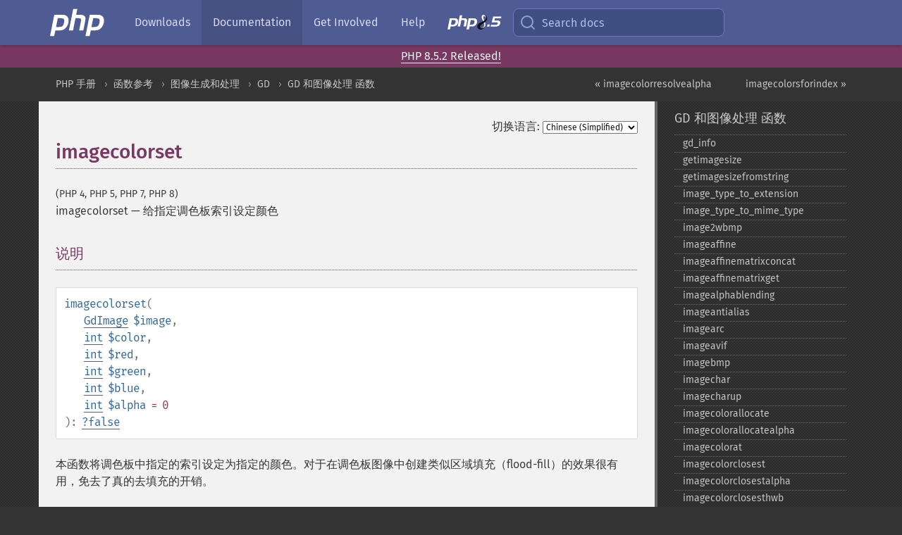

--- FILE ---
content_type: text/html; charset=utf-8
request_url: https://www.php.net/manual/zh/function.imagecolorset.php
body_size: 15217
content:
<!DOCTYPE html>
<html xmlns="http://www.w3.org/1999/xhtml" lang="zh">
<head>

  <meta charset="utf-8">
  <meta name="viewport" content="width=device-width, initial-scale=1.0">

     <base href="https://www.php.net/manual/zh/function.imagecolorset.php">
  
  <title>PHP: imagecolorset - Manual</title>

      <link rel="stylesheet" type="text/css" href="/cached.php?t=1756715876&amp;f=/fonts/Fira/fira.css" media="screen">
      <link rel="stylesheet" type="text/css" href="/cached.php?t=1756715876&amp;f=/fonts/Font-Awesome/css/fontello.css" media="screen">
      <link rel="stylesheet" type="text/css" href="/cached.php?t=1763585401&amp;f=/styles/theme-base.css" media="screen">
      <link rel="stylesheet" type="text/css" href="/cached.php?t=1763575802&amp;f=/styles/theme-medium.css" media="screen">
  
 <link rel="icon" type="image/svg+xml" sizes="any" href="https://www.php.net/favicon.svg?v=2">
 <link rel="icon" type="image/png" sizes="196x196" href="https://www.php.net/favicon-196x196.png?v=2">
 <link rel="icon" type="image/png" sizes="32x32" href="https://www.php.net/favicon-32x32.png?v=2">
 <link rel="icon" type="image/png" sizes="16x16" href="https://www.php.net/favicon-16x16.png?v=2">
 <link rel="shortcut icon" href="https://www.php.net/favicon.ico?v=2">

 <link rel="search" type="application/opensearchdescription+xml" href="https://www.php.net/phpnetimprovedsearch.src" title="Add PHP.net search">
 <link rel="alternate" type="application/atom+xml" href="https://www.php.net/releases/feed.php" title="PHP Release feed">
 <link rel="alternate" type="application/atom+xml" href="https://www.php.net/feed.atom" title="PHP: Hypertext Preprocessor">

 <link rel="canonical" href="https://www.php.net/manual/zh/function.imagecolorset.php">
 <link rel="shorturl" href="https://www.php.net/imagecolorset">
 <link rel="alternate" href="https://www.php.net/imagecolorset" hreflang="x-default">

 <link rel="contents" href="https://www.php.net/manual/zh/index.php">
 <link rel="index" href="https://www.php.net/manual/zh/ref.image.php">
 <link rel="prev" href="https://www.php.net/manual/zh/function.imagecolorresolvealpha.php">
 <link rel="next" href="https://www.php.net/manual/zh/function.imagecolorsforindex.php">

 <link rel="alternate" href="https://www.php.net/manual/en/function.imagecolorset.php" hreflang="en">
 <link rel="alternate" href="https://www.php.net/manual/de/function.imagecolorset.php" hreflang="de">
 <link rel="alternate" href="https://www.php.net/manual/es/function.imagecolorset.php" hreflang="es">
 <link rel="alternate" href="https://www.php.net/manual/fr/function.imagecolorset.php" hreflang="fr">
 <link rel="alternate" href="https://www.php.net/manual/it/function.imagecolorset.php" hreflang="it">
 <link rel="alternate" href="https://www.php.net/manual/ja/function.imagecolorset.php" hreflang="ja">
 <link rel="alternate" href="https://www.php.net/manual/pt_BR/function.imagecolorset.php" hreflang="pt_BR">
 <link rel="alternate" href="https://www.php.net/manual/ru/function.imagecolorset.php" hreflang="ru">
 <link rel="alternate" href="https://www.php.net/manual/tr/function.imagecolorset.php" hreflang="tr">
 <link rel="alternate" href="https://www.php.net/manual/uk/function.imagecolorset.php" hreflang="uk">
 <link rel="alternate" href="https://www.php.net/manual/zh/function.imagecolorset.php" hreflang="zh">

<link rel="stylesheet" type="text/css" href="/cached.php?t=1756715876&amp;f=/fonts/Fira/fira.css" media="screen">
<link rel="stylesheet" type="text/css" href="/cached.php?t=1756715876&amp;f=/fonts/Font-Awesome/css/fontello.css" media="screen">
<link rel="stylesheet" type="text/css" href="/cached.php?t=1763585401&amp;f=/styles/theme-base.css" media="screen">
<link rel="stylesheet" type="text/css" href="/cached.php?t=1763575802&amp;f=/styles/theme-medium.css" media="screen">


 <base href="https://www.php.net/manual/zh/function.imagecolorset.php">

<meta name="Description" content="给指定调色板索引设定颜色" />

<meta name="twitter:card" content="summary_large_image" />
<meta name="twitter:site" content="@official_php" />
<meta name="twitter:title" content="PHP: imagecolorset - Manual" />
<meta name="twitter:description" content="给指定调色板索引设定颜色" />
<meta name="twitter:creator" content="@official_php" />
<meta name="twitter:image:src" content="https://www.php.net/images/meta-image.png" />

<meta itemprop="name" content="PHP: imagecolorset - Manual" />
<meta itemprop="description" content="给指定调色板索引设定颜色" />
<meta itemprop="image" content="https://www.php.net/images/meta-image.png" />

<meta property="og:image" content="https://www.php.net/images/meta-image.png" />
<meta property="og:description" content="给指定调色板索引设定颜色" />

<link href="https://fosstodon.org/@php" rel="me" />
<!-- Matomo -->
<script>
    var _paq = window._paq = window._paq || [];
    /* tracker methods like "setCustomDimension" should be called before "trackPageView" */
    _paq.push(["setDoNotTrack", true]);
    _paq.push(["disableCookies"]);
    _paq.push(['trackPageView']);
    _paq.push(['enableLinkTracking']);
    (function() {
        var u="https://analytics.php.net/";
        _paq.push(['setTrackerUrl', u+'matomo.php']);
        _paq.push(['setSiteId', '1']);
        var d=document, g=d.createElement('script'), s=d.getElementsByTagName('script')[0];
        g.async=true; g.src=u+'matomo.js'; s.parentNode.insertBefore(g,s);
    })();
</script>
<!-- End Matomo Code -->
</head>
<body class="docs "><a href="/x-myracloud-5958a2bbbed300a9b9ac631223924e0b/1768654004.269" style="display:  none">update page now</a>

<nav class="navbar navbar-fixed-top">
  <div class="navbar__inner">
    <a href="/" aria-label="PHP Home" class="navbar__brand">
      <img
        src="/images/logos/php-logo-white.svg"
        aria-hidden="true"
        width="80"
        height="40"
      >
    </a>

    <div
      id="navbar__offcanvas"
      tabindex="-1"
      class="navbar__offcanvas"
      aria-label="Menu"
    >
      <button
        id="navbar__close-button"
        class="navbar__icon-item navbar_icon-item--visually-aligned navbar__close-button"
      >
        <svg xmlns="http://www.w3.org/2000/svg" width="24" viewBox="0 0 24 24" fill="currentColor"><path d="M19,6.41L17.59,5L12,10.59L6.41,5L5,6.41L10.59,12L5,17.59L6.41,19L12,13.41L17.59,19L19,17.59L13.41,12L19,6.41Z" /></svg>
      </button>

      <ul class="navbar__nav">
                            <li class="navbar__item">
              <a
                href="/downloads.php"
                                class="navbar__link  "
              >
                                  Downloads                              </a>
          </li>
                            <li class="navbar__item">
              <a
                href="/docs.php"
                aria-current="page"                class="navbar__link navbar__link--active "
              >
                                  Documentation                              </a>
          </li>
                            <li class="navbar__item">
              <a
                href="/get-involved.php"
                                class="navbar__link  "
              >
                                  Get Involved                              </a>
          </li>
                            <li class="navbar__item">
              <a
                href="/support.php"
                                class="navbar__link  "
              >
                                  Help                              </a>
          </li>
                            <li class="navbar__item">
              <a
                href="/releases/8.5/index.php"
                                class="navbar__link  navbar__release"
              >
                                  <img src="/images/php8/logo_php8_5.svg" alt="PHP 8.5">
                              </a>
          </li>
              </ul>
    </div>

    <div class="navbar__right">
        
      
      <!-- Desktop default search -->
      <form
        action="/manual-lookup.php"
        class="navbar__search-form"
      >
        <label for="navbar__search-input" aria-label="Search docs">
          <svg
  xmlns="http://www.w3.org/2000/svg"
  aria-hidden="true"
  width="24"
  viewBox="0 0 24 24"
  fill="none"
  stroke="currentColor"
  stroke-width="2"
  stroke-linecap="round"
  stroke-linejoin="round"
>
  <circle cx="11" cy="11" r="8"></circle>
  <line x1="21" y1="21" x2="16.65" y2="16.65"></line>
</svg>        </label>
        <input
          type="search"
          name="pattern"
          id="navbar__search-input"
          class="navbar__search-input"
          placeholder="Search docs"
          accesskey="s"
        >
        <input type="hidden" name="scope" value="quickref">
      </form>

      <!-- Desktop encanced search -->
      <button
        id="navbar__search-button"
        class="navbar__search-button"
        hidden
      >
        <svg
  xmlns="http://www.w3.org/2000/svg"
  aria-hidden="true"
  width="24"
  viewBox="0 0 24 24"
  fill="none"
  stroke="currentColor"
  stroke-width="2"
  stroke-linecap="round"
  stroke-linejoin="round"
>
  <circle cx="11" cy="11" r="8"></circle>
  <line x1="21" y1="21" x2="16.65" y2="16.65"></line>
</svg>        Search docs
      </button>

        
      <!-- Mobile default items -->
      <a
        id="navbar__search-link"
        href="/lookup-form.php"
        aria-label="Search docs"
        class="navbar__icon-item navbar__search-link"
      >
        <svg
  xmlns="http://www.w3.org/2000/svg"
  aria-hidden="true"
  width="24"
  viewBox="0 0 24 24"
  fill="none"
  stroke="currentColor"
  stroke-width="2"
  stroke-linecap="round"
  stroke-linejoin="round"
>
  <circle cx="11" cy="11" r="8"></circle>
  <line x1="21" y1="21" x2="16.65" y2="16.65"></line>
</svg>      </a>
      <a
        id="navbar__menu-link"
        href="/menu.php"
        aria-label="Menu"
        class="navbar__icon-item navbar_icon-item--visually-aligned navbar_menu-link"
      >
        <svg xmlns="http://www.w3.org/2000/svg"
  aria-hidden="true"
  width="24"
  viewBox="0 0 24 24"
  fill="currentColor"
>
  <path d="M3,6H21V8H3V6M3,11H21V13H3V11M3,16H21V18H3V16Z" />
</svg>      </a>

      <!-- Mobile enhanced items -->
      <button
        id="navbar__search-button-mobile"
        aria-label="Search docs"
        class="navbar__icon-item navbar__search-button-mobile"
        hidden
      >
        <svg
  xmlns="http://www.w3.org/2000/svg"
  aria-hidden="true"
  width="24"
  viewBox="0 0 24 24"
  fill="none"
  stroke="currentColor"
  stroke-width="2"
  stroke-linecap="round"
  stroke-linejoin="round"
>
  <circle cx="11" cy="11" r="8"></circle>
  <line x1="21" y1="21" x2="16.65" y2="16.65"></line>
</svg>      </button>
      <button
        id="navbar__menu-button"
        aria-label="Menu"
        class="navbar__icon-item navbar_icon-item--visually-aligned"
        hidden
      >
        <svg xmlns="http://www.w3.org/2000/svg"
  aria-hidden="true"
  width="24"
  viewBox="0 0 24 24"
  fill="currentColor"
>
  <path d="M3,6H21V8H3V6M3,11H21V13H3V11M3,16H21V18H3V16Z" />
</svg>      </button>
    </div>

    <div
      id="navbar__backdrop"
      class="navbar__backdrop"
    ></div>
  </div>

  <div id="flash-message"></div>
</nav>
<div class="headsup"><a href='/index.php#2026-01-15-3'>PHP 8.5.2 Released!</a></div>
<nav id="trick"><div><dl>
<dt><a href='/manual/en/getting-started.php'>Getting Started</a></dt>
	<dd><a href='/manual/en/introduction.php'>Introduction</a></dd>
	<dd><a href='/manual/en/tutorial.php'>A simple tutorial</a></dd>
<dt><a href='/manual/en/langref.php'>Language Reference</a></dt>
	<dd><a href='/manual/en/language.basic-syntax.php'>Basic syntax</a></dd>
	<dd><a href='/manual/en/language.types.php'>Types</a></dd>
	<dd><a href='/manual/en/language.variables.php'>Variables</a></dd>
	<dd><a href='/manual/en/language.constants.php'>Constants</a></dd>
	<dd><a href='/manual/en/language.expressions.php'>Expressions</a></dd>
	<dd><a href='/manual/en/language.operators.php'>Operators</a></dd>
	<dd><a href='/manual/en/language.control-structures.php'>Control Structures</a></dd>
	<dd><a href='/manual/en/language.functions.php'>Functions</a></dd>
	<dd><a href='/manual/en/language.oop5.php'>Classes and Objects</a></dd>
	<dd><a href='/manual/en/language.namespaces.php'>Namespaces</a></dd>
	<dd><a href='/manual/en/language.enumerations.php'>Enumerations</a></dd>
	<dd><a href='/manual/en/language.errors.php'>Errors</a></dd>
	<dd><a href='/manual/en/language.exceptions.php'>Exceptions</a></dd>
	<dd><a href='/manual/en/language.fibers.php'>Fibers</a></dd>
	<dd><a href='/manual/en/language.generators.php'>Generators</a></dd>
	<dd><a href='/manual/en/language.attributes.php'>Attributes</a></dd>
	<dd><a href='/manual/en/language.references.php'>References Explained</a></dd>
	<dd><a href='/manual/en/reserved.variables.php'>Predefined Variables</a></dd>
	<dd><a href='/manual/en/reserved.exceptions.php'>Predefined Exceptions</a></dd>
	<dd><a href='/manual/en/reserved.interfaces.php'>Predefined Interfaces and Classes</a></dd>
	<dd><a href='/manual/en/reserved.attributes.php'>Predefined Attributes</a></dd>
	<dd><a href='/manual/en/context.php'>Context options and parameters</a></dd>
	<dd><a href='/manual/en/wrappers.php'>Supported Protocols and Wrappers</a></dd>
</dl>
<dl>
<dt><a href='/manual/en/security.php'>Security</a></dt>
	<dd><a href='/manual/en/security.intro.php'>Introduction</a></dd>
	<dd><a href='/manual/en/security.general.php'>General considerations</a></dd>
	<dd><a href='/manual/en/security.cgi-bin.php'>Installed as CGI binary</a></dd>
	<dd><a href='/manual/en/security.apache.php'>Installed as an Apache module</a></dd>
	<dd><a href='/manual/en/security.sessions.php'>Session Security</a></dd>
	<dd><a href='/manual/en/security.filesystem.php'>Filesystem Security</a></dd>
	<dd><a href='/manual/en/security.database.php'>Database Security</a></dd>
	<dd><a href='/manual/en/security.errors.php'>Error Reporting</a></dd>
	<dd><a href='/manual/en/security.variables.php'>User Submitted Data</a></dd>
	<dd><a href='/manual/en/security.hiding.php'>Hiding PHP</a></dd>
	<dd><a href='/manual/en/security.current.php'>Keeping Current</a></dd>
<dt><a href='/manual/en/features.php'>Features</a></dt>
	<dd><a href='/manual/en/features.http-auth.php'>HTTP authentication with PHP</a></dd>
	<dd><a href='/manual/en/features.cookies.php'>Cookies</a></dd>
	<dd><a href='/manual/en/features.sessions.php'>Sessions</a></dd>
	<dd><a href='/manual/en/features.file-upload.php'>Handling file uploads</a></dd>
	<dd><a href='/manual/en/features.remote-files.php'>Using remote files</a></dd>
	<dd><a href='/manual/en/features.connection-handling.php'>Connection handling</a></dd>
	<dd><a href='/manual/en/features.persistent-connections.php'>Persistent Database Connections</a></dd>
	<dd><a href='/manual/en/features.commandline.php'>Command line usage</a></dd>
	<dd><a href='/manual/en/features.gc.php'>Garbage Collection</a></dd>
	<dd><a href='/manual/en/features.dtrace.php'>DTrace Dynamic Tracing</a></dd>
</dl>
<dl>
<dt><a href='/manual/en/funcref.php'>Function Reference</a></dt>
	<dd><a href='/manual/en/refs.basic.php.php'>Affecting PHP's Behaviour</a></dd>
	<dd><a href='/manual/en/refs.utilspec.audio.php'>Audio Formats Manipulation</a></dd>
	<dd><a href='/manual/en/refs.remote.auth.php'>Authentication Services</a></dd>
	<dd><a href='/manual/en/refs.utilspec.cmdline.php'>Command Line Specific Extensions</a></dd>
	<dd><a href='/manual/en/refs.compression.php'>Compression and Archive Extensions</a></dd>
	<dd><a href='/manual/en/refs.crypto.php'>Cryptography Extensions</a></dd>
	<dd><a href='/manual/en/refs.database.php'>Database Extensions</a></dd>
	<dd><a href='/manual/en/refs.calendar.php'>Date and Time Related Extensions</a></dd>
	<dd><a href='/manual/en/refs.fileprocess.file.php'>File System Related Extensions</a></dd>
	<dd><a href='/manual/en/refs.international.php'>Human Language and Character Encoding Support</a></dd>
	<dd><a href='/manual/en/refs.utilspec.image.php'>Image Processing and Generation</a></dd>
	<dd><a href='/manual/en/refs.remote.mail.php'>Mail Related Extensions</a></dd>
	<dd><a href='/manual/en/refs.math.php'>Mathematical Extensions</a></dd>
	<dd><a href='/manual/en/refs.utilspec.nontext.php'>Non-Text MIME Output</a></dd>
	<dd><a href='/manual/en/refs.fileprocess.process.php'>Process Control Extensions</a></dd>
	<dd><a href='/manual/en/refs.basic.other.php'>Other Basic Extensions</a></dd>
	<dd><a href='/manual/en/refs.remote.other.php'>Other Services</a></dd>
	<dd><a href='/manual/en/refs.search.php'>Search Engine Extensions</a></dd>
	<dd><a href='/manual/en/refs.utilspec.server.php'>Server Specific Extensions</a></dd>
	<dd><a href='/manual/en/refs.basic.session.php'>Session Extensions</a></dd>
	<dd><a href='/manual/en/refs.basic.text.php'>Text Processing</a></dd>
	<dd><a href='/manual/en/refs.basic.vartype.php'>Variable and Type Related Extensions</a></dd>
	<dd><a href='/manual/en/refs.webservice.php'>Web Services</a></dd>
	<dd><a href='/manual/en/refs.utilspec.windows.php'>Windows Only Extensions</a></dd>
	<dd><a href='/manual/en/refs.xml.php'>XML Manipulation</a></dd>
	<dd><a href='/manual/en/refs.ui.php'>GUI Extensions</a></dd>
</dl>
<dl>
<dt>Keyboard Shortcuts</dt><dt>?</dt>
<dd>This help</dd>
<dt>j</dt>
<dd>Next menu item</dd>
<dt>k</dt>
<dd>Previous menu item</dd>
<dt>g p</dt>
<dd>Previous man page</dd>
<dt>g n</dt>
<dd>Next man page</dd>
<dt>G</dt>
<dd>Scroll to bottom</dd>
<dt>g g</dt>
<dd>Scroll to top</dd>
<dt>g h</dt>
<dd>Goto homepage</dd>
<dt>g s</dt>
<dd>Goto search<br>(current page)</dd>
<dt>/</dt>
<dd>Focus search box</dd>
</dl></div></nav>
<div id="goto">
    <div class="search">
         <div class="text"></div>
         <div class="results"><ul></ul></div>
   </div>
</div>

  <div id="breadcrumbs" class="clearfix">
    <div id="breadcrumbs-inner">
          <div class="next">
        <a href="function.imagecolorsforindex.php">
          imagecolorsforindex &raquo;
        </a>
      </div>
              <div class="prev">
        <a href="function.imagecolorresolvealpha.php">
          &laquo; imagecolorresolvealpha        </a>
      </div>
          <ul>
            <li><a href='index.php'>PHP 手册</a></li>      <li><a href='funcref.php'>函数参考</a></li>      <li><a href='refs.utilspec.image.php'>图像生成和处理</a></li>      <li><a href='book.image.php'>GD</a></li>      <li><a href='ref.image.php'>GD 和图像处理 函数</a></li>      </ul>
    </div>
  </div>




<div id="layout" class="clearfix">
  <section id="layout-content">
  <div class="page-tools">
    <div class="change-language">
      <form action="/manual/change.php" method="get" id="changelang" name="changelang">
        <fieldset>
          <label for="changelang-langs">切换语言:</label>
          <select onchange="document.changelang.submit()" name="page" id="changelang-langs">
            <option value='en/function.imagecolorset.php'>English</option>
            <option value='de/function.imagecolorset.php'>German</option>
            <option value='es/function.imagecolorset.php'>Spanish</option>
            <option value='fr/function.imagecolorset.php'>French</option>
            <option value='it/function.imagecolorset.php'>Italian</option>
            <option value='ja/function.imagecolorset.php'>Japanese</option>
            <option value='pt_BR/function.imagecolorset.php'>Brazilian Portuguese</option>
            <option value='ru/function.imagecolorset.php'>Russian</option>
            <option value='tr/function.imagecolorset.php'>Turkish</option>
            <option value='uk/function.imagecolorset.php'>Ukrainian</option>
            <option value='zh/function.imagecolorset.php' selected="selected">Chinese (Simplified)</option>
            <option value='help-translate.php'>Other</option>
          </select>
        </fieldset>
      </form>
    </div>
  </div><div id="function.imagecolorset" class="refentry">
 <div class="refnamediv">
  <h1 class="refname">imagecolorset</h1>
  <p class="verinfo">(PHP 4, PHP 5, PHP 7, PHP 8)</p><p class="refpurpose"><span class="refname">imagecolorset</span> &mdash; <span class="dc-title">给指定调色板索引设定颜色</span></p>

 </div>
 <div class="refsect1 description" id="refsect1-function.imagecolorset-description">
  <h3 class="title">说明</h3>
  <div class="methodsynopsis dc-description">
   <span class="methodname"><strong>imagecolorset</strong></span>(<br>&nbsp;&nbsp;&nbsp;&nbsp;<span class="methodparam"><span class="type"><a href="class.gdimage.php" class="type GdImage">GdImage</a></span> <code class="parameter">$image</code></span>,<br>&nbsp;&nbsp;&nbsp;&nbsp;<span class="methodparam"><span class="type"><a href="language.types.integer.php" class="type int">int</a></span> <code class="parameter">$color</code></span>,<br>&nbsp;&nbsp;&nbsp;&nbsp;<span class="methodparam"><span class="type"><a href="language.types.integer.php" class="type int">int</a></span> <code class="parameter">$red</code></span>,<br>&nbsp;&nbsp;&nbsp;&nbsp;<span class="methodparam"><span class="type"><a href="language.types.integer.php" class="type int">int</a></span> <code class="parameter">$green</code></span>,<br>&nbsp;&nbsp;&nbsp;&nbsp;<span class="methodparam"><span class="type"><a href="language.types.integer.php" class="type int">int</a></span> <code class="parameter">$blue</code></span>,<br>&nbsp;&nbsp;&nbsp;&nbsp;<span class="methodparam"><span class="type"><a href="language.types.integer.php" class="type int">int</a></span> <code class="parameter">$alpha</code><span class="initializer"> = 0</span></span><br>): <span class="type"><span class="type"><a href="language.types.null.php" class="type null">?</a></span><span class="type"><a href="language.types.singleton.php" class="type false">false</a></span></span></div>

  <p class="para rdfs-comment">
   本函数将调色板中指定的索引设定为指定的颜色。对于在调色板图像中创建类似区域填充（flood-fill）的效果很有用，免去了真的去填充的开销。
  </p>
 </div>

 <div class="refsect1 parameters" id="refsect1-function.imagecolorset-parameters">
  <h3 class="title">参数</h3>
  <p class="para">
   <dl>
    <dt>
<code class="parameter">image</code></dt><dd><p class="para">由图象创建函数(例如<span class="function"><a href="function.imagecreatetruecolor.php" class="function">imagecreatetruecolor()</a></span>)返回的 
<span class="classname"><a href="class.gdimage.php" class="classname">GdImage</a></span> 对象。</p></dd>
    
     <dt><code class="parameter">color</code></dt>
     <dd>
      <p class="para">
       调色板中的索引值。
      </p>
     </dd>
    
    
     <dt><code class="parameter">red</code></dt>
     <dd>
      <p class="para">红色成分的值。</p>
     </dd>
    
    
     <dt><code class="parameter">green</code></dt>
     <dd>
      <p class="para">绿色成分的值。</p>
     </dd>
    
    
     <dt><code class="parameter">blue</code></dt>
     <dd>
      <p class="para">蓝色成分的值。</p>
     </dd>
    
    
     <dt><code class="parameter">alpha</code></dt>
     <dd>
      <p class="para">
       alpha 的值。
      </p>
     </dd>
    
   </dl>
  </p>
 </div>

 <div class="refsect1 returnvalues" id="refsect1-function.imagecolorset-returnvalues">
  <h3 class="title">返回值</h3>
  <p class="para">
   函数成功时返回 <strong><code><a href="reserved.constants.php#constant.null">null</a></code></strong>， 或者在失败时返回 <strong><code><a href="reserved.constants.php#constant.false">false</a></code></strong>。
  </p>
 </div>


 <div class="refsect1 changelog" id="refsect1-function.imagecolorset-changelog">
  <h3 class="title">更新日志</h3>
  <table class="doctable informaltable">
   
    <thead>
     <tr>
      <th>版本</th>
      <th>说明</th>
     </tr>

    </thead>

    <tbody class="tbody">
     <tr>
 <td>8.0.0</td>
 <td>
  <code class="parameter">image</code> 现在需要 <span class="classname"><a href="class.gdimage.php" class="classname">GdImage</a></span> 实例；之前需要有效的 <code class="literal">gd</code> <span class="type"><a href="language.types.resource.php" class="type resource">resource</a></span>。
 </td>
</tr>

    </tbody>
   
  </table>

 </div>


 <div class="refsect1 examples" id="refsect1-function.imagecolorset-examples">
  <h3 class="title">示例</h3>
  <p class="para">
   <div class="example" id="example-1">
    <p><strong>示例 #1 <span class="function"><strong>imagecolorset()</strong></span> 示例</strong></p>
    <div class="example-contents">
<div class="phpcode"><code><span style="color: #000000"><span style="color: #0000BB">&lt;?php<br /></span><span style="color: #FF8000">// 创建 300x100 图像<br /></span><span style="color: #0000BB">$im </span><span style="color: #007700">= </span><span style="color: #0000BB">imagecreate</span><span style="color: #007700">(</span><span style="color: #0000BB">300</span><span style="color: #007700">, </span><span style="color: #0000BB">100</span><span style="color: #007700">);<br /><br /></span><span style="color: #FF8000">// 设置背景为红色<br /></span><span style="color: #0000BB">imagecolorallocate</span><span style="color: #007700">(</span><span style="color: #0000BB">$im</span><span style="color: #007700">, </span><span style="color: #0000BB">255</span><span style="color: #007700">, </span><span style="color: #0000BB">0</span><span style="color: #007700">, </span><span style="color: #0000BB">0</span><span style="color: #007700">);<br /><br /></span><span style="color: #FF8000">// 获取背景颜色索引<br /></span><span style="color: #0000BB">$bg </span><span style="color: #007700">= </span><span style="color: #0000BB">imagecolorat</span><span style="color: #007700">(</span><span style="color: #0000BB">$im</span><span style="color: #007700">, </span><span style="color: #0000BB">0</span><span style="color: #007700">, </span><span style="color: #0000BB">0</span><span style="color: #007700">);<br /><br /></span><span style="color: #FF8000">// 设置背景为蓝色<br /></span><span style="color: #0000BB">imagecolorset</span><span style="color: #007700">(</span><span style="color: #0000BB">$im</span><span style="color: #007700">, </span><span style="color: #0000BB">$bg</span><span style="color: #007700">, </span><span style="color: #0000BB">0</span><span style="color: #007700">, </span><span style="color: #0000BB">0</span><span style="color: #007700">, </span><span style="color: #0000BB">255</span><span style="color: #007700">);<br /><br /></span><span style="color: #FF8000">// 输出图像到浏览器<br /></span><span style="color: #0000BB">header</span><span style="color: #007700">(</span><span style="color: #DD0000">'Content-Type: image/png'</span><span style="color: #007700">);<br /><br /></span><span style="color: #0000BB">imagepng</span><span style="color: #007700">(</span><span style="color: #0000BB">$im</span><span style="color: #007700">);<br /></span><span style="color: #0000BB">?&gt;</span></span></code></div>
    </div>

   </div>
  </p>
 </div>

 <div class="refsect1 seealso" id="refsect1-function.imagecolorset-seealso">
  <h3 class="title">参见</h3>
  <ul class="simplelist">
   <li><span class="function"><a href="function.imagecolorat.php" class="function" rel="rdfs-seeAlso">imagecolorat()</a> - 取得某像素的颜色索引值</span></li>
  </ul>
 </div>

</div>    <div class="contribute">
      <h3 class="title">发现了问题？</h3>
      <div>
         
      </div>
      <div class="edit-bug">
        <a href="https://github.com/php/doc-base/blob/master/README.md" title="这将带您前往我们在 GitHub 上的贡献指南" target="_blank" rel="noopener noreferrer">了解如何改进此页面</a>
        •
        <a href="https://github.com/php/doc-zh/blob/master/reference/image/functions/imagecolorset.xml">提交拉取请求</a>
        •
        <a href="https://github.com/php/doc-zh/issues/new?body=From%20manual%20page:%20https:%2F%2Fphp.net%2Ffunction.imagecolorset%0A%0A---">报告一个错误</a>
      </div>
    </div><section id="usernotes">
<div class="head">
<span class="action"><a href="/manual/add-note.php?sect=function.imagecolorset&amp;repo=zh&amp;redirect=https://www.php.net/manual/zh/function.imagecolorset.php">＋<small>添加备注</small></a></span>
<h3 class="title">用户贡献的备注 <span class="count">10 notes</span></h3>
</div><div id="allnotes">
  <div class="note" id="70156">  <div class="votes">
    <div id="Vu70156">
    <a href="/manual/vote-note.php?id=70156&amp;page=function.imagecolorset&amp;vote=up" title="Vote up!" class="usernotes-voteu">up</a>
    </div>
    <div id="Vd70156">
    <a href="/manual/vote-note.php?id=70156&amp;page=function.imagecolorset&amp;vote=down" title="Vote down!" class="usernotes-voted">down</a>
    </div>
    <div class="tally" id="V70156" title="83% like this...">
    4
    </div>
  </div>
  <a href="#70156" class="name">
  <strong class="user"><em>moxleystratton.com</em></strong></a><a class="genanchor" href="#70156"> &para;</a><div class="date" title="2006-10-04 03:59"><strong>19 years ago</strong></div>
  <div class="text" id="Hcom70156">
<div class="phpcode"><pre><code class="html">If you want to convert a Color image to Grayscale without creating a blotchy image, use this color calculation:
<span class="default">&lt;?php
</span><span class="keyword">function </span><span class="default">imagetograyscale</span><span class="keyword">(</span><span class="default">$im</span><span class="keyword">)
{
    if (</span><span class="default">imageistruecolor</span><span class="keyword">(</span><span class="default">$im</span><span class="keyword">)) {
        </span><span class="default">imagetruecolortopalette</span><span class="keyword">(</span><span class="default">$im</span><span class="keyword">, </span><span class="default">false</span><span class="keyword">, </span><span class="default">256</span><span class="keyword">);
    }

    for (</span><span class="default">$c </span><span class="keyword">= </span><span class="default">0</span><span class="keyword">; </span><span class="default">$c </span><span class="keyword">&lt; </span><span class="default">imagecolorstotal</span><span class="keyword">(</span><span class="default">$im</span><span class="keyword">); </span><span class="default">$c</span><span class="keyword">++) {
        </span><span class="default">$col </span><span class="keyword">= </span><span class="default">imagecolorsforindex</span><span class="keyword">(</span><span class="default">$im</span><span class="keyword">, </span><span class="default">$c</span><span class="keyword">);
        </span><span class="default">$gray </span><span class="keyword">= </span><span class="default">round</span><span class="keyword">(</span><span class="default">0.299 </span><span class="keyword">* </span><span class="default">$col</span><span class="keyword">[</span><span class="string">'red'</span><span class="keyword">] + </span><span class="default">0.587 </span><span class="keyword">* </span><span class="default">$col</span><span class="keyword">[</span><span class="string">'green'</span><span class="keyword">] + </span><span class="default">0.114 </span><span class="keyword">* </span><span class="default">$col</span><span class="keyword">[</span><span class="string">'blue'</span><span class="keyword">]);
        </span><span class="default">imagecolorset</span><span class="keyword">(</span><span class="default">$im</span><span class="keyword">, </span><span class="default">$c</span><span class="keyword">, </span><span class="default">$gray</span><span class="keyword">, </span><span class="default">$gray</span><span class="keyword">, </span><span class="default">$gray</span><span class="keyword">);
    }
}
</span><span class="default">?&gt;</span></code></pre></div>
  </div>
 </div>
  <div class="note" id="81252">  <div class="votes">
    <div id="Vu81252">
    <a href="/manual/vote-note.php?id=81252&amp;page=function.imagecolorset&amp;vote=up" title="Vote up!" class="usernotes-voteu">up</a>
    </div>
    <div id="Vd81252">
    <a href="/manual/vote-note.php?id=81252&amp;page=function.imagecolorset&amp;vote=down" title="Vote down!" class="usernotes-voted">down</a>
    </div>
    <div class="tally" id="V81252" title="80% like this...">
    3
    </div>
  </div>
  <a href="#81252" class="name">
  <strong class="user"><em>heavyraptor2 at hotmail dot com</em></strong></a><a class="genanchor" href="#81252"> &para;</a><div class="date" title="2008-02-20 01:08"><strong>17 years ago</strong></div>
  <div class="text" id="Hcom81252">
<div class="phpcode"><pre><code class="html">I've been looking for a simple function which "colorizes" an image, without any success ... it looks like a lot of people mean something different with "colorizing" an image, because actually colorzing means multiplying the old color's grayscale with the new color. So a white pixel would become 100% of the colorize-to-color and a black pixel would stay black (I know I can't explain well ... I hope you understood, otherwise take a look at the example below the functions' code).

<span class="default">&lt;?php
</span><span class="keyword">function </span><span class="default">image_colorize</span><span class="keyword">(&amp;</span><span class="default">$img</span><span class="keyword">,</span><span class="default">$rgb</span><span class="keyword">) {
  </span><span class="default">imageTrueColorToPalette</span><span class="keyword">(</span><span class="default">$img</span><span class="keyword">,</span><span class="default">true</span><span class="keyword">,</span><span class="default">256</span><span class="keyword">);
  </span><span class="default">$numColors </span><span class="keyword">= </span><span class="default">imageColorsTotal</span><span class="keyword">(</span><span class="default">$img</span><span class="keyword">);

  for (</span><span class="default">$x </span><span class="keyword">= </span><span class="default">0</span><span class="keyword">; </span><span class="default">$x </span><span class="keyword">&lt; </span><span class="default">$numColors</span><span class="keyword">; </span><span class="default">$x</span><span class="keyword">++) {
    list(</span><span class="default">$r</span><span class="keyword">,</span><span class="default">$g</span><span class="keyword">,</span><span class="default">$b</span><span class="keyword">) = </span><span class="default">array_values</span><span class="keyword">(</span><span class="default">imageColorsForIndex</span><span class="keyword">(</span><span class="default">$img</span><span class="keyword">,</span><span class="default">$x</span><span class="keyword">));

    </span><span class="comment">// calculate grayscale in percent
    </span><span class="default">$grayscale </span><span class="keyword">= (</span><span class="default">$r </span><span class="keyword">+ </span><span class="default">$g </span><span class="keyword">+ </span><span class="default">$b</span><span class="keyword">) / </span><span class="default">3 </span><span class="keyword">/ </span><span class="default">0xff</span><span class="keyword">;

    </span><span class="default">imageColorSet</span><span class="keyword">(</span><span class="default">$img</span><span class="keyword">,</span><span class="default">$x</span><span class="keyword">,
      </span><span class="default">$grayscale </span><span class="keyword">* </span><span class="default">$rgb</span><span class="keyword">[</span><span class="default">0</span><span class="keyword">],
      </span><span class="default">$grayscale </span><span class="keyword">* </span><span class="default">$rgb</span><span class="keyword">[</span><span class="default">1</span><span class="keyword">],
      </span><span class="default">$grayscale </span><span class="keyword">* </span><span class="default">$rgb</span><span class="keyword">[</span><span class="default">2</span><span class="keyword">]
    );
  }

  return </span><span class="default">true</span><span class="keyword">;
}
</span><span class="default">?&gt;
</span>
Example of usage:
<span class="default">&lt;?php
$color </span><span class="keyword">= array(</span><span class="default">0xff</span><span class="keyword">,</span><span class="default">0xaa</span><span class="keyword">,</span><span class="default">0x2a</span><span class="keyword">); </span><span class="comment">// color to convert to
</span><span class="default">$url </span><span class="keyword">= </span><span class="string">'<a href="http://sundog.net/images/uploads/1_google_logo.jpg" rel="nofollow" target="_blank">http://sundog.net/images/uploads/1_google_logo.jpg</a>'</span><span class="keyword">;
</span><span class="default">$img </span><span class="keyword">= </span><span class="default">imageCreateFromJpeg</span><span class="keyword">(</span><span class="default">$url</span><span class="keyword">);

</span><span class="default">image_colorize</span><span class="keyword">(</span><span class="default">$img</span><span class="keyword">,</span><span class="default">$color</span><span class="keyword">);

</span><span class="default">header</span><span class="keyword">(</span><span class="string">'Content-type: image/gif'</span><span class="keyword">);
</span><span class="default">imageGif</span><span class="keyword">(</span><span class="default">$img</span><span class="keyword">);
exit;
</span><span class="default">?&gt;
</span>
Enjoy</code></pre></div>
  </div>
 </div>
  <div class="note" id="46219">  <div class="votes">
    <div id="Vu46219">
    <a href="/manual/vote-note.php?id=46219&amp;page=function.imagecolorset&amp;vote=up" title="Vote up!" class="usernotes-voteu">up</a>
    </div>
    <div id="Vd46219">
    <a href="/manual/vote-note.php?id=46219&amp;page=function.imagecolorset&amp;vote=down" title="Vote down!" class="usernotes-voted">down</a>
    </div>
    <div class="tally" id="V46219" title="75% like this...">
    2
    </div>
  </div>
  <a href="#46219" class="name">
  <strong class="user"><em>dade dot c at email dot it</em></strong></a><a class="genanchor" href="#46219"> &para;</a><div class="date" title="2004-10-02 01:47"><strong>21 years ago</strong></div>
  <div class="text" id="Hcom46219">
<div class="phpcode"><pre><code class="html">this is helpful if you would like to implement a color theme system in your website... try it out
Davide Candiloro Italy

function colorize ($pngpath, $r, $g, $b) 
/*
REQUIRES: $pngpath to be a valid path of a greyscale PNG-8 image with 64 colors palette
          $r, $g, $b to be integers in the range 0..255
EFFECTS: returns the png image colorized with the color represented by $r, $g, $b.
*/
{
    header("Content-type: image/png");
    $im = imagecreatefrompng("images/table.png");

    imagetruecolortopalette($im, FALSE, 256); 
   
      for ($c = 0; $c &lt; 64; $c++){ /*64 is the number of colors in the PNG-8 palette*/
        $col = imagecolorsforindex($im, $c);           
        imagecolorset ( $im, $c, $r*$col['red']/256, $g*$col['green']/256, $b*$col['blue']/256); /*replaces original greyscale palette with a colorized one*/
     }

    imagepng($im);
    imagedestroy($im);
}</code></pre></div>
  </div>
 </div>
  <div class="note" id="41841">  <div class="votes">
    <div id="Vu41841">
    <a href="/manual/vote-note.php?id=41841&amp;page=function.imagecolorset&amp;vote=up" title="Vote up!" class="usernotes-voteu">up</a>
    </div>
    <div id="Vd41841">
    <a href="/manual/vote-note.php?id=41841&amp;page=function.imagecolorset&amp;vote=down" title="Vote down!" class="usernotes-voted">down</a>
    </div>
    <div class="tally" id="V41841" title="66% like this...">
    2
    </div>
  </div>
  <a href="#41841" class="name">
  <strong class="user"><em>m4551 at abasoft dot it</em></strong></a><a class="genanchor" href="#41841"> &para;</a><div class="date" title="2004-04-23 09:19"><strong>21 years ago</strong></div>
  <div class="text" id="Hcom41841">
<div class="phpcode"><pre><code class="html">here's a function to greyscale an image even from a truecolor source (jpeg or png).

slightly poor quality, but very fast...

function imagegreyscale(&amp;$img, $dither=1) {    
    if (!($t = imagecolorstotal($img))) {
        $t = 256;
        imagetruecolortopalette($img, $dither, $t);    
    }
    for ($c = 0; $c &lt; $t; $c++) {    
        $col = imagecolorsforindex($img, $c);
        $min = min($col['red'],$col['green'],$col['blue']);
        $max = max($col['red'],$col['green'],$col['blue']);
        $i = ($max+$min)/2;
        imagecolorset($img, $c, $i, $i, $i);
    }
}</code></pre></div>
  </div>
 </div>
  <div class="note" id="82729">  <div class="votes">
    <div id="Vu82729">
    <a href="/manual/vote-note.php?id=82729&amp;page=function.imagecolorset&amp;vote=up" title="Vote up!" class="usernotes-voteu">up</a>
    </div>
    <div id="Vd82729">
    <a href="/manual/vote-note.php?id=82729&amp;page=function.imagecolorset&amp;vote=down" title="Vote down!" class="usernotes-voted">down</a>
    </div>
    <div class="tally" id="V82729" title="66% like this...">
    1
    </div>
  </div>
  <a href="#82729" class="name">
  <strong class="user"><em>Thomas Mueller</em></strong></a><a class="genanchor" href="#82729"> &para;</a><div class="date" title="2008-04-23 10:42"><strong>17 years ago</strong></div>
  <div class="text" id="Hcom82729">
<div class="phpcode"><pre><code class="html">Here is a function to colorize a picture gradient style.

All you have to do is to pass an img-object and an array of colors.

e.g.

$arr = array('#000000', '#990000', '#00FFFF', '#FFFFDD');
colorize ($img, $arr);

<span class="default">&lt;?php
</span><span class="keyword">function </span><span class="default">colorize</span><span class="keyword">(</span><span class="default">$imgdata</span><span class="keyword">, </span><span class="default">$palette</span><span class="keyword">)
{
    </span><span class="default">imageTrueColorToPalette</span><span class="keyword">(</span><span class="default">$imgdata</span><span class="keyword">,</span><span class="default">false</span><span class="keyword">,</span><span class="default">0xFF</span><span class="keyword">);
    </span><span class="default">$l </span><span class="keyword">= </span><span class="default">count</span><span class="keyword">(</span><span class="default">$palette</span><span class="keyword">)-</span><span class="default">1</span><span class="keyword">;
    </span><span class="default">$i </span><span class="keyword">= </span><span class="default">imagecolorstotal</span><span class="keyword">(</span><span class="default">$imgdata</span><span class="keyword">);
    while (</span><span class="default">$i</span><span class="keyword">--)
    {
        list(</span><span class="default">$r</span><span class="keyword">,</span><span class="default">$g</span><span class="keyword">,</span><span class="default">$b</span><span class="keyword">) = </span><span class="default">array_values</span><span class="keyword">(</span><span class="default">imageColorsForIndex</span><span class="keyword">(</span><span class="default">$imgdata</span><span class="keyword">,</span><span class="default">$i</span><span class="keyword">));
        
        </span><span class="default">$grayscale </span><span class="keyword">= (</span><span class="default">$r</span><span class="keyword">*</span><span class="default">.3 </span><span class="keyword">+ </span><span class="default">$g</span><span class="keyword">*</span><span class="default">.59 </span><span class="keyword">+</span><span class="default">$b</span><span class="keyword">*</span><span class="default">.11</span><span class="keyword">) / </span><span class="default">0xFF</span><span class="keyword">;
        
        </span><span class="default">$pos </span><span class="keyword">= </span><span class="default">$l</span><span class="keyword">*</span><span class="default">$grayscale</span><span class="keyword">;
        
        </span><span class="default">$perc </span><span class="keyword">= </span><span class="default">$pos</span><span class="keyword">-</span><span class="default">floor</span><span class="keyword">(</span><span class="default">$pos</span><span class="keyword">);
        
        </span><span class="default">$tbase </span><span class="keyword">= </span><span class="default">str_replace</span><span class="keyword">(</span><span class="string">"#"</span><span class="keyword">, </span><span class="string">''</span><span class="keyword">, </span><span class="default">$palette</span><span class="keyword">[</span><span class="default">$pos</span><span class="keyword">]);
        </span><span class="default">$baseR </span><span class="keyword">= </span><span class="default">hexdec</span><span class="keyword">(</span><span class="default">substr</span><span class="keyword">(</span><span class="default">$tbase</span><span class="keyword">,</span><span class="default">0</span><span class="keyword">,</span><span class="default">2</span><span class="keyword">));
        </span><span class="default">$baseG </span><span class="keyword">= </span><span class="default">hexdec</span><span class="keyword">(</span><span class="default">substr</span><span class="keyword">(</span><span class="default">$tbase</span><span class="keyword">,</span><span class="default">2</span><span class="keyword">,</span><span class="default">2</span><span class="keyword">));
        </span><span class="default">$baseB </span><span class="keyword">= </span><span class="default">hexdec</span><span class="keyword">(</span><span class="default">substr</span><span class="keyword">(</span><span class="default">$tbase</span><span class="keyword">,</span><span class="default">4</span><span class="keyword">,</span><span class="default">2</span><span class="keyword">));
        
        </span><span class="default">$tmix </span><span class="keyword">= </span><span class="default">str_replace</span><span class="keyword">(</span><span class="string">"#"</span><span class="keyword">, </span><span class="string">''</span><span class="keyword">, </span><span class="default">$palette</span><span class="keyword">[</span><span class="default">$pos</span><span class="keyword">+</span><span class="default">1</span><span class="keyword">]);
        </span><span class="default">$mixR </span><span class="keyword">= </span><span class="default">hexdec</span><span class="keyword">(</span><span class="default">substr</span><span class="keyword">(</span><span class="default">$tmix</span><span class="keyword">,</span><span class="default">0</span><span class="keyword">,</span><span class="default">2</span><span class="keyword">));
        </span><span class="default">$mixG </span><span class="keyword">= </span><span class="default">hexdec</span><span class="keyword">(</span><span class="default">substr</span><span class="keyword">(</span><span class="default">$tmix</span><span class="keyword">,</span><span class="default">2</span><span class="keyword">,</span><span class="default">2</span><span class="keyword">));
        </span><span class="default">$mixB </span><span class="keyword">= </span><span class="default">hexdec</span><span class="keyword">(</span><span class="default">substr</span><span class="keyword">(</span><span class="default">$tmix</span><span class="keyword">,</span><span class="default">4</span><span class="keyword">,</span><span class="default">2</span><span class="keyword">));
        
        </span><span class="default">$resR </span><span class="keyword">= </span><span class="default">$baseR</span><span class="keyword">+(</span><span class="default">$mixR</span><span class="keyword">-</span><span class="default">$baseR</span><span class="keyword">)*</span><span class="default">$perc</span><span class="keyword">;
        </span><span class="default">$resG </span><span class="keyword">= </span><span class="default">$baseG</span><span class="keyword">+(</span><span class="default">$mixG</span><span class="keyword">-</span><span class="default">$baseG</span><span class="keyword">)*</span><span class="default">$perc</span><span class="keyword">;
        </span><span class="default">$resB </span><span class="keyword">= </span><span class="default">$baseB</span><span class="keyword">+(</span><span class="default">$mixB</span><span class="keyword">-</span><span class="default">$baseB</span><span class="keyword">)*</span><span class="default">$perc</span><span class="keyword">;
        
        </span><span class="default">imagecolorset</span><span class="keyword">(</span><span class="default">$imgdata</span><span class="keyword">, </span><span class="default">$i</span><span class="keyword">, </span><span class="default">$resR</span><span class="keyword">, </span><span class="default">$resG</span><span class="keyword">, </span><span class="default">$resB</span><span class="keyword">);
    }
}
</span><span class="default">?&gt;</span></code></pre></div>
  </div>
 </div>
  <div class="note" id="117574">  <div class="votes">
    <div id="Vu117574">
    <a href="/manual/vote-note.php?id=117574&amp;page=function.imagecolorset&amp;vote=up" title="Vote up!" class="usernotes-voteu">up</a>
    </div>
    <div id="Vd117574">
    <a href="/manual/vote-note.php?id=117574&amp;page=function.imagecolorset&amp;vote=down" title="Vote down!" class="usernotes-voted">down</a>
    </div>
    <div class="tally" id="V117574" title="100% like this...">
    1
    </div>
  </div>
  <a href="#117574" class="name">
  <strong class="user"><em>Daniel Klein</em></strong></a><a class="genanchor" href="#117574"> &para;</a><div class="date" title="2015-07-01 01:25"><strong>10 years ago</strong></div>
  <div class="text" id="Hcom117574">
<div class="phpcode"><pre><code class="html">If you are creating a palette image from scratch you have to use imagecolorallocate() for each index before you can use imagecolorset() on it.</code></pre></div>
  </div>
 </div>
  <div class="note" id="93134">  <div class="votes">
    <div id="Vu93134">
    <a href="/manual/vote-note.php?id=93134&amp;page=function.imagecolorset&amp;vote=up" title="Vote up!" class="usernotes-voteu">up</a>
    </div>
    <div id="Vd93134">
    <a href="/manual/vote-note.php?id=93134&amp;page=function.imagecolorset&amp;vote=down" title="Vote down!" class="usernotes-voted">down</a>
    </div>
    <div class="tally" id="V93134" title="50% like this...">
    0
    </div>
  </div>
  <a href="#93134" class="name">
  <strong class="user"><em>Bartman</em></strong></a><a class="genanchor" href="#93134"> &para;</a><div class="date" title="2009-08-25 02:12"><strong>16 years ago</strong></div>
  <div class="text" id="Hcom93134">
<div class="phpcode"><pre><code class="html">I had the same problem as heavyraptor2 so i made this function...
<span class="default">&lt;?php
</span><span class="keyword">function </span><span class="default">imagecolorize</span><span class="keyword">(</span><span class="default">$im</span><span class="keyword">,</span><span class="default">$endcolor</span><span class="keyword">){
    </span><span class="comment">//funcion takes image and turns black into $endcolor, white to white and
    //everything in between in corresponding gradient
    //$endcolor should be 6 char html color

    //make sure it has usable palette
    </span><span class="keyword">if (</span><span class="default">imageistruecolor</span><span class="keyword">(</span><span class="default">$im</span><span class="keyword">)) {
        </span><span class="default">imagetruecolortopalette</span><span class="keyword">(</span><span class="default">$im</span><span class="keyword">, </span><span class="default">false</span><span class="keyword">, </span><span class="default">256</span><span class="keyword">);
    }

    </span><span class="comment">//first make it gray to be sure of even results (thanks moxleystratton.com)
    //comment this loop if you want the output based on, for example, 
    //the red channel (for this take a look at the $gray-var in the last loop)
    </span><span class="keyword">for (</span><span class="default">$c </span><span class="keyword">= </span><span class="default">0</span><span class="keyword">; </span><span class="default">$c </span><span class="keyword">&lt; </span><span class="default">imagecolorstotal</span><span class="keyword">(</span><span class="default">$im</span><span class="keyword">); </span><span class="default">$c</span><span class="keyword">++) {
        </span><span class="default">$col </span><span class="keyword">= </span><span class="default">imagecolorsforindex</span><span class="keyword">(</span><span class="default">$im</span><span class="keyword">, </span><span class="default">$c</span><span class="keyword">);
        </span><span class="default">$gray </span><span class="keyword">= </span><span class="default">round</span><span class="keyword">(</span><span class="default">0.299 </span><span class="keyword">* </span><span class="default">$col</span><span class="keyword">[</span><span class="string">'red'</span><span class="keyword">] + </span><span class="default">0.587 </span><span class="keyword">* </span><span class="default">$col</span><span class="keyword">[</span><span class="string">'green'</span><span class="keyword">] + </span><span class="default">0.114 </span><span class="keyword">* </span><span class="default">$col</span><span class="keyword">[</span><span class="string">'blue'</span><span class="keyword">]);
        </span><span class="default">imagecolorset</span><span class="keyword">(</span><span class="default">$im</span><span class="keyword">, </span><span class="default">$c</span><span class="keyword">, </span><span class="default">$gray</span><span class="keyword">, </span><span class="default">$gray</span><span class="keyword">, </span><span class="default">$gray</span><span class="keyword">);
    }

    </span><span class="comment">//determine end-colors in hexdec
    </span><span class="default">$EndcolorRGB</span><span class="keyword">[</span><span class="string">'r'</span><span class="keyword">] = </span><span class="default">hexdec</span><span class="keyword">( </span><span class="default">substr</span><span class="keyword">(</span><span class="default">$endcolor</span><span class="keyword">, </span><span class="default">0</span><span class="keyword">, </span><span class="default">2</span><span class="keyword">));
    </span><span class="default">$EndcolorRGB</span><span class="keyword">[</span><span class="string">'g'</span><span class="keyword">] = </span><span class="default">hexdec</span><span class="keyword">( </span><span class="default">substr</span><span class="keyword">(</span><span class="default">$endcolor</span><span class="keyword">, </span><span class="default">2</span><span class="keyword">, </span><span class="default">2</span><span class="keyword">));
    </span><span class="default">$EndcolorRGB</span><span class="keyword">[</span><span class="string">'b'</span><span class="keyword">] = </span><span class="default">hexdec</span><span class="keyword">( </span><span class="default">substr</span><span class="keyword">(</span><span class="default">$endcolor</span><span class="keyword">, </span><span class="default">4</span><span class="keyword">, </span><span class="default">2</span><span class="keyword">));

    </span><span class="comment">//determine gradient-delta's
    </span><span class="default">$stepR </span><span class="keyword">= (</span><span class="default">255</span><span class="keyword">-</span><span class="default">$EndcolorRGB</span><span class="keyword">[</span><span class="string">'r'</span><span class="keyword">])/</span><span class="default">255.0</span><span class="keyword">;
    </span><span class="default">$stepG </span><span class="keyword">= (</span><span class="default">255</span><span class="keyword">-</span><span class="default">$EndcolorRGB</span><span class="keyword">[</span><span class="string">'g'</span><span class="keyword">])/</span><span class="default">255.0</span><span class="keyword">;
    </span><span class="default">$stepB </span><span class="keyword">= (</span><span class="default">255</span><span class="keyword">-</span><span class="default">$EndcolorRGB</span><span class="keyword">[</span><span class="string">'b'</span><span class="keyword">])/</span><span class="default">255.0</span><span class="keyword">;

    </span><span class="comment">//aColor contains the 256 gradations between endcolor(i=0) and white(i=255)
    </span><span class="default">$aColor </span><span class="keyword">= array();
    for (</span><span class="default">$i </span><span class="keyword">= </span><span class="default">0</span><span class="keyword">; </span><span class="default">$i</span><span class="keyword">&lt;=</span><span class="default">255</span><span class="keyword">; </span><span class="default">$i</span><span class="keyword">++){
        </span><span class="default">$aColor</span><span class="keyword">[</span><span class="default">$i</span><span class="keyword">][</span><span class="string">'r'</span><span class="keyword">] = </span><span class="default">$EndcolorRGB</span><span class="keyword">[</span><span class="string">'r'</span><span class="keyword">] + (</span><span class="default">$i</span><span class="keyword">*</span><span class="default">$stepR</span><span class="keyword">);
        </span><span class="default">$aColor</span><span class="keyword">[</span><span class="default">$i</span><span class="keyword">][</span><span class="string">'g'</span><span class="keyword">] = </span><span class="default">$EndcolorRGB</span><span class="keyword">[</span><span class="string">'g'</span><span class="keyword">] + (</span><span class="default">$i</span><span class="keyword">*</span><span class="default">$stepG</span><span class="keyword">);
        </span><span class="default">$aColor</span><span class="keyword">[</span><span class="default">$i</span><span class="keyword">][</span><span class="string">'b'</span><span class="keyword">] = </span><span class="default">$EndcolorRGB</span><span class="keyword">[</span><span class="string">'b'</span><span class="keyword">] + (</span><span class="default">$i</span><span class="keyword">*</span><span class="default">$stepB</span><span class="keyword">);
    }

    </span><span class="comment">//for every color-index we now replace $gray-values for $aColor
    </span><span class="keyword">for (</span><span class="default">$c </span><span class="keyword">= </span><span class="default">0</span><span class="keyword">; </span><span class="default">$c </span><span class="keyword">&lt; </span><span class="default">imagecolorstotal</span><span class="keyword">(</span><span class="default">$im</span><span class="keyword">); </span><span class="default">$c</span><span class="keyword">++){
        </span><span class="default">$currentColorRGB </span><span class="keyword">= </span><span class="default">imagecolorsforindex</span><span class="keyword">(</span><span class="default">$im</span><span class="keyword">, </span><span class="default">$c</span><span class="keyword">);
        </span><span class="default">$gray </span><span class="keyword">= </span><span class="default">$currentColorRGB</span><span class="keyword">[</span><span class="string">'red'</span><span class="keyword">];</span><span class="comment">//image is grayscale, so red,green and blue
        // should be equal. We use this number as key of aColor
        </span><span class="default">imagecolorset</span><span class="keyword">(</span><span class="default">$im</span><span class="keyword">,</span><span class="default">$c</span><span class="keyword">,(int)</span><span class="default">$aColor</span><span class="keyword">[</span><span class="default">$gray</span><span class="keyword">][</span><span class="string">'r'</span><span class="keyword">], (int)</span><span class="default">$aColor</span><span class="keyword">[</span><span class="default">$gray</span><span class="keyword">][</span><span class="string">'g'</span><span class="keyword">], (int)</span><span class="default">$aColor</span><span class="keyword">[</span><span class="default">$gray</span><span class="keyword">][</span><span class="string">'b'</span><span class="keyword">]);
    }
}</span><span class="default">?&gt;</span></code></pre></div>
  </div>
 </div>
  <div class="note" id="13963">  <div class="votes">
    <div id="Vu13963">
    <a href="/manual/vote-note.php?id=13963&amp;page=function.imagecolorset&amp;vote=up" title="Vote up!" class="usernotes-voteu">up</a>
    </div>
    <div id="Vd13963">
    <a href="/manual/vote-note.php?id=13963&amp;page=function.imagecolorset&amp;vote=down" title="Vote down!" class="usernotes-voted">down</a>
    </div>
    <div class="tally" id="V13963" title="42% like this...">
    -1
    </div>
  </div>
  <a href="#13963" class="name">
  <strong class="user"><em>olivier at moostik dot net</em></strong></a><a class="genanchor" href="#13963"> &para;</a><div class="date" title="2001-07-11 05:49"><strong>24 years ago</strong></div>
  <div class="text" id="Hcom13963">
<div class="phpcode"><pre><code class="html">This function change colors of an image with ranges 0&gt;100 for each primary color:

int ImageSelectiveColor (int im, int red, int green, int blue)

im is image pointer
red, green and blue are ranges 0-&gt;100

function ImageSelectiveColor($im,$red,$green,$blue)
 {
  for($i=0;$i&lt;imagecolorstotal($im);$i++)
   {
    $col=ImageColorsForIndex($im,$i);
    $red_set=$red/100*$col['red'];
    $green_set=$green/100*$col['green'];
    $blue_set=$blue/100*$col['blue'];
    if($red_set&gt;255)$red_set=255;
    if($green_set&gt;255)$green_set=255;
    if($blue_set&gt;255)$blue_set=255;
    imagecolorset($im,$i,$red_set,$green_set,$blue_set);
    
   }
  return $im;
 
 }</code></pre></div>
  </div>
 </div>
  <div class="note" id="77351">  <div class="votes">
    <div id="Vu77351">
    <a href="/manual/vote-note.php?id=77351&amp;page=function.imagecolorset&amp;vote=up" title="Vote up!" class="usernotes-voteu">up</a>
    </div>
    <div id="Vd77351">
    <a href="/manual/vote-note.php?id=77351&amp;page=function.imagecolorset&amp;vote=down" title="Vote down!" class="usernotes-voted">down</a>
    </div>
    <div class="tally" id="V77351" title="33% like this...">
    -2
    </div>
  </div>
  <a href="#77351" class="name">
  <strong class="user"><em>admin at phpgfx dot com</em></strong></a><a class="genanchor" href="#77351"> &para;</a><div class="date" title="2007-08-25 11:37"><strong>18 years ago</strong></div>
  <div class="text" id="Hcom77351">
<div class="phpcode"><pre><code class="html">Here is a function to turn an image into pure black and white

<span class="default">&lt;?php

</span><span class="keyword">function </span><span class="default">imagepurebw</span><span class="keyword">( </span><span class="default">$img</span><span class="keyword">, </span><span class="default">$amount </span><span class="keyword">= </span><span class="default">383 </span><span class="keyword">) {
    </span><span class="default">$total </span><span class="keyword">= </span><span class="default">imagecolorstotal</span><span class="keyword">( </span><span class="default">$img </span><span class="keyword">);
    for ( </span><span class="default">$i </span><span class="keyword">= </span><span class="default">0</span><span class="keyword">; </span><span class="default">$i </span><span class="keyword">&lt; </span><span class="default">$total</span><span class="keyword">; </span><span class="default">$i</span><span class="keyword">++ ) {
        </span><span class="default">$index </span><span class="keyword">= </span><span class="default">imagecolorsforindex</span><span class="keyword">( </span><span class="default">$img</span><span class="keyword">, </span><span class="default">$i </span><span class="keyword">);
        </span><span class="default">array_pop</span><span class="keyword">( </span><span class="default">$index </span><span class="keyword">);
        </span><span class="default">$color </span><span class="keyword">= ( </span><span class="default">array_sum</span><span class="keyword">( </span><span class="default">$index </span><span class="keyword">) &gt; </span><span class="default">$amount </span><span class="keyword">) ? </span><span class="default">255 </span><span class="keyword">: </span><span class="default">0</span><span class="keyword">;
        </span><span class="default">imagecolorset</span><span class="keyword">( </span><span class="default">$img</span><span class="keyword">, </span><span class="default">$i</span><span class="keyword">, </span><span class="default">$color</span><span class="keyword">, </span><span class="default">$color</span><span class="keyword">, </span><span class="default">$color </span><span class="keyword">);
    }
}

</span><span class="default">?&gt;</span></code></pre></div>
  </div>
 </div>
  <div class="note" id="24186">  <div class="votes">
    <div id="Vu24186">
    <a href="/manual/vote-note.php?id=24186&amp;page=function.imagecolorset&amp;vote=up" title="Vote up!" class="usernotes-voteu">up</a>
    </div>
    <div id="Vd24186">
    <a href="/manual/vote-note.php?id=24186&amp;page=function.imagecolorset&amp;vote=down" title="Vote down!" class="usernotes-voted">down</a>
    </div>
    <div class="tally" id="V24186" title="33% like this...">
    -2
    </div>
  </div>
  <a href="#24186" class="name">
  <strong class="user"><em>info at devking dot com</em></strong></a><a class="genanchor" href="#24186"> &para;</a><div class="date" title="2002-08-08 02:20"><strong>23 years ago</strong></div>
  <div class="text" id="Hcom24186">
<div class="phpcode"><pre><code class="html">here's a simple function to greyscale an image...

function imagecolorgrey( &amp;$img ) {
 for( $i=0; $i&lt;imagecolorstotal( $img ); $i++ ) {
  $c = ImageColorsForIndex( $img, $i );
  $t = ($c["red"]+$c["green"]+$c["blue"])/3;
  imagecolorset( $img, $i, $t, $t, $t );    
 }
}</code></pre></div>
  </div>
 </div></div>
<div class="foot"><a href="/manual/add-note.php?sect=function.imagecolorset&amp;repo=zh&amp;redirect=https://www.php.net/manual/zh/function.imagecolorset.php">＋<small>添加备注</small></a></div>
</section>    </section><!-- layout-content -->
        <aside class='layout-menu'>

        <ul class='parent-menu-list'>
                                    <li>
                <a href="ref.image.php">GD 和图像处理 函数</a>

                                    <ul class='child-menu-list'>

                                                <li class="">
                            <a href="function.gd-info.php" title="gd_&#8203;info">gd_&#8203;info</a>
                        </li>
                                                <li class="">
                            <a href="function.getimagesize.php" title="getimagesize">getimagesize</a>
                        </li>
                                                <li class="">
                            <a href="function.getimagesizefromstring.php" title="getimagesizefromstring">getimagesizefromstring</a>
                        </li>
                                                <li class="">
                            <a href="function.image-type-to-extension.php" title="image_&#8203;type_&#8203;to_&#8203;extension">image_&#8203;type_&#8203;to_&#8203;extension</a>
                        </li>
                                                <li class="">
                            <a href="function.image-type-to-mime-type.php" title="image_&#8203;type_&#8203;to_&#8203;mime_&#8203;type">image_&#8203;type_&#8203;to_&#8203;mime_&#8203;type</a>
                        </li>
                                                <li class="">
                            <a href="function.image2wbmp.php" title="image2wbmp">image2wbmp</a>
                        </li>
                                                <li class="">
                            <a href="function.imageaffine.php" title="imageaffine">imageaffine</a>
                        </li>
                                                <li class="">
                            <a href="function.imageaffinematrixconcat.php" title="imageaffinematrixconcat">imageaffinematrixconcat</a>
                        </li>
                                                <li class="">
                            <a href="function.imageaffinematrixget.php" title="imageaffinematrixget">imageaffinematrixget</a>
                        </li>
                                                <li class="">
                            <a href="function.imagealphablending.php" title="imagealphablending">imagealphablending</a>
                        </li>
                                                <li class="">
                            <a href="function.imageantialias.php" title="imageantialias">imageantialias</a>
                        </li>
                                                <li class="">
                            <a href="function.imagearc.php" title="imagearc">imagearc</a>
                        </li>
                                                <li class="">
                            <a href="function.imageavif.php" title="imageavif">imageavif</a>
                        </li>
                                                <li class="">
                            <a href="function.imagebmp.php" title="imagebmp">imagebmp</a>
                        </li>
                                                <li class="">
                            <a href="function.imagechar.php" title="imagechar">imagechar</a>
                        </li>
                                                <li class="">
                            <a href="function.imagecharup.php" title="imagecharup">imagecharup</a>
                        </li>
                                                <li class="">
                            <a href="function.imagecolorallocate.php" title="imagecolorallocate">imagecolorallocate</a>
                        </li>
                                                <li class="">
                            <a href="function.imagecolorallocatealpha.php" title="imagecolorallocatealpha">imagecolorallocatealpha</a>
                        </li>
                                                <li class="">
                            <a href="function.imagecolorat.php" title="imagecolorat">imagecolorat</a>
                        </li>
                                                <li class="">
                            <a href="function.imagecolorclosest.php" title="imagecolorclosest">imagecolorclosest</a>
                        </li>
                                                <li class="">
                            <a href="function.imagecolorclosestalpha.php" title="imagecolorclosestalpha">imagecolorclosestalpha</a>
                        </li>
                                                <li class="">
                            <a href="function.imagecolorclosesthwb.php" title="imagecolorclosesthwb">imagecolorclosesthwb</a>
                        </li>
                                                <li class="">
                            <a href="function.imagecolordeallocate.php" title="imagecolordeallocate">imagecolordeallocate</a>
                        </li>
                                                <li class="">
                            <a href="function.imagecolorexact.php" title="imagecolorexact">imagecolorexact</a>
                        </li>
                                                <li class="">
                            <a href="function.imagecolorexactalpha.php" title="imagecolorexactalpha">imagecolorexactalpha</a>
                        </li>
                                                <li class="">
                            <a href="function.imagecolormatch.php" title="imagecolormatch">imagecolormatch</a>
                        </li>
                                                <li class="">
                            <a href="function.imagecolorresolve.php" title="imagecolorresolve">imagecolorresolve</a>
                        </li>
                                                <li class="">
                            <a href="function.imagecolorresolvealpha.php" title="imagecolorresolvealpha">imagecolorresolvealpha</a>
                        </li>
                                                <li class="current">
                            <a href="function.imagecolorset.php" title="imagecolorset">imagecolorset</a>
                        </li>
                                                <li class="">
                            <a href="function.imagecolorsforindex.php" title="imagecolorsforindex">imagecolorsforindex</a>
                        </li>
                                                <li class="">
                            <a href="function.imagecolorstotal.php" title="imagecolorstotal">imagecolorstotal</a>
                        </li>
                                                <li class="">
                            <a href="function.imagecolortransparent.php" title="imagecolortransparent">imagecolortransparent</a>
                        </li>
                                                <li class="">
                            <a href="function.imageconvolution.php" title="imageconvolution">imageconvolution</a>
                        </li>
                                                <li class="">
                            <a href="function.imagecopy.php" title="imagecopy">imagecopy</a>
                        </li>
                                                <li class="">
                            <a href="function.imagecopymerge.php" title="imagecopymerge">imagecopymerge</a>
                        </li>
                                                <li class="">
                            <a href="function.imagecopymergegray.php" title="imagecopymergegray">imagecopymergegray</a>
                        </li>
                                                <li class="">
                            <a href="function.imagecopyresampled.php" title="imagecopyresampled">imagecopyresampled</a>
                        </li>
                                                <li class="">
                            <a href="function.imagecopyresized.php" title="imagecopyresized">imagecopyresized</a>
                        </li>
                                                <li class="">
                            <a href="function.imagecreate.php" title="imagecreate">imagecreate</a>
                        </li>
                                                <li class="">
                            <a href="function.imagecreatefromavif.php" title="imagecreatefromavif">imagecreatefromavif</a>
                        </li>
                                                <li class="">
                            <a href="function.imagecreatefrombmp.php" title="imagecreatefrombmp">imagecreatefrombmp</a>
                        </li>
                                                <li class="">
                            <a href="function.imagecreatefromgd.php" title="imagecreatefromgd">imagecreatefromgd</a>
                        </li>
                                                <li class="">
                            <a href="function.imagecreatefromgd2.php" title="imagecreatefromgd2">imagecreatefromgd2</a>
                        </li>
                                                <li class="">
                            <a href="function.imagecreatefromgd2part.php" title="imagecreatefromgd2part">imagecreatefromgd2part</a>
                        </li>
                                                <li class="">
                            <a href="function.imagecreatefromgif.php" title="imagecreatefromgif">imagecreatefromgif</a>
                        </li>
                                                <li class="">
                            <a href="function.imagecreatefromjpeg.php" title="imagecreatefromjpeg">imagecreatefromjpeg</a>
                        </li>
                                                <li class="">
                            <a href="function.imagecreatefrompng.php" title="imagecreatefrompng">imagecreatefrompng</a>
                        </li>
                                                <li class="">
                            <a href="function.imagecreatefromstring.php" title="imagecreatefromstring">imagecreatefromstring</a>
                        </li>
                                                <li class="">
                            <a href="function.imagecreatefromtga.php" title="imagecreatefromtga">imagecreatefromtga</a>
                        </li>
                                                <li class="">
                            <a href="function.imagecreatefromwbmp.php" title="imagecreatefromwbmp">imagecreatefromwbmp</a>
                        </li>
                                                <li class="">
                            <a href="function.imagecreatefromwebp.php" title="imagecreatefromwebp">imagecreatefromwebp</a>
                        </li>
                                                <li class="">
                            <a href="function.imagecreatefromxbm.php" title="imagecreatefromxbm">imagecreatefromxbm</a>
                        </li>
                                                <li class="">
                            <a href="function.imagecreatefromxpm.php" title="imagecreatefromxpm">imagecreatefromxpm</a>
                        </li>
                                                <li class="">
                            <a href="function.imagecreatetruecolor.php" title="imagecreatetruecolor">imagecreatetruecolor</a>
                        </li>
                                                <li class="">
                            <a href="function.imagecrop.php" title="imagecrop">imagecrop</a>
                        </li>
                                                <li class="">
                            <a href="function.imagecropauto.php" title="imagecropauto">imagecropauto</a>
                        </li>
                                                <li class="">
                            <a href="function.imagedashedline.php" title="imagedashedline">imagedashedline</a>
                        </li>
                                                <li class="">
                            <a href="function.imageellipse.php" title="imageellipse">imageellipse</a>
                        </li>
                                                <li class="">
                            <a href="function.imagefill.php" title="imagefill">imagefill</a>
                        </li>
                                                <li class="">
                            <a href="function.imagefilledarc.php" title="imagefilledarc">imagefilledarc</a>
                        </li>
                                                <li class="">
                            <a href="function.imagefilledellipse.php" title="imagefilledellipse">imagefilledellipse</a>
                        </li>
                                                <li class="">
                            <a href="function.imagefilledpolygon.php" title="imagefilledpolygon">imagefilledpolygon</a>
                        </li>
                                                <li class="">
                            <a href="function.imagefilledrectangle.php" title="imagefilledrectangle">imagefilledrectangle</a>
                        </li>
                                                <li class="">
                            <a href="function.imagefilltoborder.php" title="imagefilltoborder">imagefilltoborder</a>
                        </li>
                                                <li class="">
                            <a href="function.imagefilter.php" title="imagefilter">imagefilter</a>
                        </li>
                                                <li class="">
                            <a href="function.imageflip.php" title="imageflip">imageflip</a>
                        </li>
                                                <li class="">
                            <a href="function.imagefontheight.php" title="imagefontheight">imagefontheight</a>
                        </li>
                                                <li class="">
                            <a href="function.imagefontwidth.php" title="imagefontwidth">imagefontwidth</a>
                        </li>
                                                <li class="">
                            <a href="function.imageftbbox.php" title="imageftbbox">imageftbbox</a>
                        </li>
                                                <li class="">
                            <a href="function.imagefttext.php" title="imagefttext">imagefttext</a>
                        </li>
                                                <li class="">
                            <a href="function.imagegammacorrect.php" title="imagegammacorrect">imagegammacorrect</a>
                        </li>
                                                <li class="">
                            <a href="function.imagegd.php" title="imagegd">imagegd</a>
                        </li>
                                                <li class="">
                            <a href="function.imagegd2.php" title="imagegd2">imagegd2</a>
                        </li>
                                                <li class="">
                            <a href="function.imagegetclip.php" title="imagegetclip">imagegetclip</a>
                        </li>
                                                <li class="">
                            <a href="function.imagegetinterpolation.php" title="imagegetinterpolation">imagegetinterpolation</a>
                        </li>
                                                <li class="">
                            <a href="function.imagegif.php" title="imagegif">imagegif</a>
                        </li>
                                                <li class="">
                            <a href="function.imagegrabscreen.php" title="imagegrabscreen">imagegrabscreen</a>
                        </li>
                                                <li class="">
                            <a href="function.imagegrabwindow.php" title="imagegrabwindow">imagegrabwindow</a>
                        </li>
                                                <li class="">
                            <a href="function.imageinterlace.php" title="imageinterlace">imageinterlace</a>
                        </li>
                                                <li class="">
                            <a href="function.imageistruecolor.php" title="imageistruecolor">imageistruecolor</a>
                        </li>
                                                <li class="">
                            <a href="function.imagejpeg.php" title="imagejpeg">imagejpeg</a>
                        </li>
                                                <li class="">
                            <a href="function.imagelayereffect.php" title="imagelayereffect">imagelayereffect</a>
                        </li>
                                                <li class="">
                            <a href="function.imageline.php" title="imageline">imageline</a>
                        </li>
                                                <li class="">
                            <a href="function.imageloadfont.php" title="imageloadfont">imageloadfont</a>
                        </li>
                                                <li class="">
                            <a href="function.imageopenpolygon.php" title="imageopenpolygon">imageopenpolygon</a>
                        </li>
                                                <li class="">
                            <a href="function.imagepalettecopy.php" title="imagepalettecopy">imagepalettecopy</a>
                        </li>
                                                <li class="">
                            <a href="function.imagepalettetotruecolor.php" title="imagepalettetotruecolor">imagepalettetotruecolor</a>
                        </li>
                                                <li class="">
                            <a href="function.imagepng.php" title="imagepng">imagepng</a>
                        </li>
                                                <li class="">
                            <a href="function.imagepolygon.php" title="imagepolygon">imagepolygon</a>
                        </li>
                                                <li class="">
                            <a href="function.imagerectangle.php" title="imagerectangle">imagerectangle</a>
                        </li>
                                                <li class="">
                            <a href="function.imageresolution.php" title="imageresolution">imageresolution</a>
                        </li>
                                                <li class="">
                            <a href="function.imagerotate.php" title="imagerotate">imagerotate</a>
                        </li>
                                                <li class="">
                            <a href="function.imagesavealpha.php" title="imagesavealpha">imagesavealpha</a>
                        </li>
                                                <li class="">
                            <a href="function.imagescale.php" title="imagescale">imagescale</a>
                        </li>
                                                <li class="">
                            <a href="function.imagesetbrush.php" title="imagesetbrush">imagesetbrush</a>
                        </li>
                                                <li class="">
                            <a href="function.imagesetclip.php" title="imagesetclip">imagesetclip</a>
                        </li>
                                                <li class="">
                            <a href="function.imagesetinterpolation.php" title="imagesetinterpolation">imagesetinterpolation</a>
                        </li>
                                                <li class="">
                            <a href="function.imagesetpixel.php" title="imagesetpixel">imagesetpixel</a>
                        </li>
                                                <li class="">
                            <a href="function.imagesetstyle.php" title="imagesetstyle">imagesetstyle</a>
                        </li>
                                                <li class="">
                            <a href="function.imagesetthickness.php" title="imagesetthickness">imagesetthickness</a>
                        </li>
                                                <li class="">
                            <a href="function.imagesettile.php" title="imagesettile">imagesettile</a>
                        </li>
                                                <li class="">
                            <a href="function.imagestring.php" title="imagestring">imagestring</a>
                        </li>
                                                <li class="">
                            <a href="function.imagestringup.php" title="imagestringup">imagestringup</a>
                        </li>
                                                <li class="">
                            <a href="function.imagesx.php" title="imagesx">imagesx</a>
                        </li>
                                                <li class="">
                            <a href="function.imagesy.php" title="imagesy">imagesy</a>
                        </li>
                                                <li class="">
                            <a href="function.imagetruecolortopalette.php" title="imagetruecolortopalette">imagetruecolortopalette</a>
                        </li>
                                                <li class="">
                            <a href="function.imagettfbbox.php" title="imagettfbbox">imagettfbbox</a>
                        </li>
                                                <li class="">
                            <a href="function.imagettftext.php" title="imagettftext">imagettftext</a>
                        </li>
                                                <li class="">
                            <a href="function.imagetypes.php" title="imagetypes">imagetypes</a>
                        </li>
                                                <li class="">
                            <a href="function.imagewbmp.php" title="imagewbmp">imagewbmp</a>
                        </li>
                                                <li class="">
                            <a href="function.imagewebp.php" title="imagewebp">imagewebp</a>
                        </li>
                                                <li class="">
                            <a href="function.imagexbm.php" title="imagexbm">imagexbm</a>
                        </li>
                                                <li class="">
                            <a href="function.iptcembed.php" title="iptcembed">iptcembed</a>
                        </li>
                                                <li class="">
                            <a href="function.iptcparse.php" title="iptcparse">iptcparse</a>
                        </li>
                                                <li class="">
                            <a href="function.jpeg2wbmp.php" title="jpeg2wbmp">jpeg2wbmp</a>
                        </li>
                                                <li class="">
                            <a href="function.png2wbmp.php" title="png2wbmp">png2wbmp</a>
                        </li>
                        
                    </ul>
                
            </li>
                        
                        <li>
                <span class="header">Deprecated</span>
                <ul class="child-menu-list">
                                    <li class="">
                        <a href="function.imagedestroy.php" title="imagedestroy">imagedestroy</a>
                    </li>
                                </ul>
            </li>
                    </ul>
    </aside>


  </div><!-- layout -->

  <footer>
    <div class="container footer-content">
      <div class="row-fluid">
      <ul class="footmenu">
        <li><a href="/manual/zh/copyright.php">Copyright &copy; 2001-2026 The PHP Documentation Group</a></li>
        <li><a href="/my.php">My PHP.net</a></li>
        <li><a href="/contact.php">Contact</a></li>
        <li><a href="/sites.php">Other PHP.net sites</a></li>
        <li><a href="/privacy.php">Privacy policy</a></li>
      </ul>
      </div>
    </div>
  </footer>
    
<script src="/cached.php?t=1756715876&amp;f=/js/ext/jquery-3.6.0.min.js"></script>
<script src="/cached.php?t=1756715876&amp;f=/js/ext/FuzzySearch.min.js"></script>
<script src="/cached.php?t=1756715876&amp;f=/js/ext/mousetrap.min.js"></script>
<script src="/cached.php?t=1756715876&amp;f=/js/ext/jquery.scrollTo.min.js"></script>
<script src="/cached.php?t=1768309801&amp;f=/js/search.js"></script>
<script src="/cached.php?t=1768309801&amp;f=/js/common.js"></script>
<script type="module" src="/cached.php?t=1759587603&amp;f=/js/interactive-examples.js"></script>

<a id="toTop" href="javascript:;"><span id="toTopHover"></span><img width="40" height="40" alt="To Top" src="/images/to-top@2x.png"></a>

<div id="search-modal__backdrop" class="search-modal__backdrop">
  <div
    role="dialog"
    aria-label="Search modal"
    id="search-modal"
    class="search-modal"
  >
    <div class="search-modal__header">
      <div class="search-modal__form">
        <div class="search-modal__input-icon">
          <!-- https://feathericons.com search -->
          <svg xmlns="http://www.w3.org/2000/svg"
            aria-hidden="true"
            width="24"
            viewBox="0 0 24 24"
            fill="none"
            stroke="currentColor"
            stroke-width="2"
            stroke-linecap="round"
            stroke-linejoin="round"
          >
            <circle cx="11" cy="11" r="8"></circle>
            <line x1="21" y1="21" x2="16.65" y2="16.65"></line>
          </svg>
        </div>
        <input
          type="search"
          id="search-modal__input"
          class="search-modal__input"
          placeholder="Search docs"
          aria-label="Search docs"
        />
      </div>

      <button aria-label="Close" class="search-modal__close">
        <!-- https://pictogrammers.com/library/mdi/icon/close/ -->
        <svg
          xmlns="http://www.w3.org/2000/svg"
          aria-hidden="true"
          width="24"
          viewBox="0 0 24 24"
        >
          <path d="M19,6.41L17.59,5L12,10.59L6.41,5L5,6.41L10.59,12L5,17.59L6.41,19L12,13.41L17.59,19L19,17.59L13.41,12L19,6.41Z"/>
        </svg>
      </button>
    </div>
    <div
      role="listbox"
      aria-label="Search results"
      id="search-modal__results"
      class="search-modal__results"
    ></div>
    <div class="search-modal__helper-text">
      <div>
        <kbd>↑</kbd> and <kbd>↓</kbd> to navigate •
        <kbd>Enter</kbd> to select •
        <kbd>Esc</kbd> to close • <kbd>/</kbd> to open
      </div>
      <div>
        Press <kbd>Enter</kbd> without
        selection to search using Google
      </div>
    </div>
  </div>
</div>

</body>
</html>
